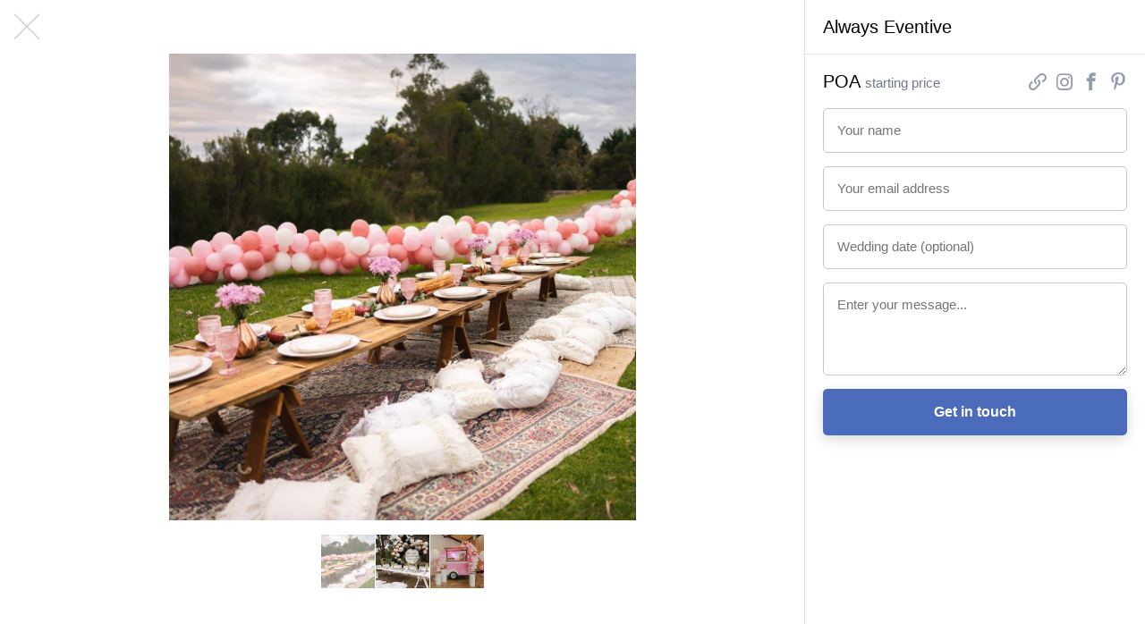

--- FILE ---
content_type: text/html; charset=utf-8
request_url: https://wedsites.com/always-eventive/photos/1?currency=cad
body_size: 4130
content:
<!DOCTYPE html>
<html lang='en-US'>
<head>
<meta content='width=device-width, initial-scale=1' name='viewport'>
<title>Always Eventive - WedSites</title>
<meta content='Always Eventive is the brain child of passionate party planner Simone,  an enthusiastic perfectionist with a love for all things fun and creative! 

Based in…
' name='description'>
<link href="https://wedsites.com/always-eventive/photos/1" rel="canonical" />
<link rel="stylesheet" href="/assets/public-3db3651412aba3fb1e7d6782590c877cecca9a0d0c595274d825355e4feab194.css" media="all" data-turbolinks-track="reload" />
<script src="/assets/directory-93a968832a3b399d689c2189d96a7f33de1058e965f64044e94ab55c5994b9d6.js" data-turbolinks-track="reload"></script>
<link rel="icon" type="image/x-icon" href="/favicon.ico" />
<meta name="csrf-param" content="authenticity_token" />
<meta name="csrf-token" content="-GHivnEh7hXG0RYNVtAxTqlAxhDmYE1vXxl_VHoNHnJ6XHrQ7rVejldeHLr6-I5ZkLB5d29Ooz0A5OVV-znLRg" />
<!-- Global site tag (gtag.js) - Google Analytics -->
<script async src="https://www.googletagmanager.com/gtag/js?id=G-NRLZRCQM64"></script>
<script>
  window.dataLayer = window.dataLayer || [];
  function gtag(){dataLayer.push(arguments);}
  gtag('js', new Date());

  gtag('config', 'G-NRLZRCQM64'); // 5
  gtag('config', 'G-7KC194BVMG'); // 7
  gtag('config', 'UA-81427967-5');
  gtag('config', 'UA-81427967-7');
</script>

<!-- Facebook Pixel Code -->
<script>
!function(f,b,e,v,n,t,s)
{if(f.fbq)return;n=f.fbq=function(){n.callMethod?
n.callMethod.apply(n,arguments):n.queue.push(arguments)};
if(!f._fbq)f._fbq=n;n.push=n;n.loaded=!0;n.version='2.0';
n.queue=[];t=b.createElement(e);t.async=!0;
t.src=v;s=b.getElementsByTagName(e)[0];
s.parentNode.insertBefore(t,s)}(window,document,'script',
'https://connect.facebook.net/en_US/fbevents.js');
 fbq('init', '155084923202758'); 
fbq('track', 'PageView');
</script>
<noscript>
 <img height="1" width="1" 
src="https://www.facebook.com/tr?id=155084923202758&ev=PageView
&noscript=1"/>
</noscript>
<!-- End Facebook Pixel Code -->

<!-- Pinterest Tag -->
<script>
!function(e){if(!window.pintrk){window.pintrk = function () {
window.pintrk.queue.push(Array.prototype.slice.call(arguments))};var
  n=window.pintrk;n.queue=[],n.version="3.0";var
  t=document.createElement("script");t.async=!0,t.src=e;var
  r=document.getElementsByTagName("script")[0];
  r.parentNode.insertBefore(t,r)}}("https://s.pinimg.com/ct/core.js");
pintrk('load', '2613297943101', {em: '<user_email_address>'});
pintrk('page');
</script>
<noscript>
<img height="1" width="1" style="display:none;" alt=""
  src="https://ct.pinterest.com/v3/?event=init&tid=2613297943101&pd[em]=<hashed_email_address>&noscript=1" />
</noscript>
<!-- end Pinterest Tag -->
</head>
<body class='js-body'>
<nav class='sitenav sitenav--fluid'>
<div class='sitenav__logo'>
<a target="_self" title="WedSites" href="https://wedsites.com/"><img alt="WedSites" src="/assets/public/logo-66b6a6248638bc4529643b9f465a1b0b5c8524692e22c04903ea7e5564404d0f.svg" />
</a></div>
<ul class='sitenav__actions'>
<li class='sitenav__action is-visible'>
<a href="/">Weddings</a>
</li>
<li class='sitenav__action is-visible is-selected'>
<a href="/vendors">Vendors</a>
</li>
<li class='sitenav__action is-visible'>

<a target="_blank" href="https://wedsites.typeform.com/to/HOyP2b">Are you a vendor?</a>
</li>
</ul>
<form action='/vendors' class='sitenav__form' method='get'>
<input type="text" name="search" id="search" class="sitenav__input" placeholder="Search for vendors..." />
</form>
</nav>


<main class='main'>
<div class='vendor js-vendor is-gallery'>
<div class='vendor__previews'>
<a class="vendor__preview vendor__preview--left js-vendor-preview" data-index="2" href="/always-eventive/photos/3"><img src="https://wedsites.s3.ap-southeast-2.amazonaws.com/directory/191/square_70149382_2595921690445768_9055404065172845423_n.jpg?X-Amz-Algorithm=AWS4-HMAC-SHA256&amp;X-Amz-Credential=AKIAJ3XW6CQMJSHF4ZRA%2F20260126%2Fap-southeast-2%2Fs3%2Faws4_request&amp;X-Amz-Date=20260126T055443Z&amp;X-Amz-Expires=900&amp;X-Amz-SignedHeaders=host&amp;X-Amz-Signature=80c736c9589e0873ea8ab4d4a82b4e06e007891152c409257d14a8a7da9b8abb" />
</a><a class="vendor__preview vendor__preview--main js-vendor-preview" data-index="0" href="/always-eventive/photos/1"><img src="https://wedsites.s3.ap-southeast-2.amazonaws.com/directory/191/square_66696538_652627551882490_7538545539156080984_n.jpg?X-Amz-Algorithm=AWS4-HMAC-SHA256&amp;X-Amz-Credential=AKIAJ3XW6CQMJSHF4ZRA%2F20260126%2Fap-southeast-2%2Fs3%2Faws4_request&amp;X-Amz-Date=20260126T055443Z&amp;X-Amz-Expires=900&amp;X-Amz-SignedHeaders=host&amp;X-Amz-Signature=a969c0488349d693ae338427639e45852eaa5ecc13caf687c3e82373c0ffe390" />
</a><a class="vendor__preview vendor__preview--right js-vendor-preview" data-index="1" href="/always-eventive/photos/2"><img src="https://wedsites.s3.ap-southeast-2.amazonaws.com/directory/191/square_67578752_2146067712187029_8987482980755689907_n.jpg?X-Amz-Algorithm=AWS4-HMAC-SHA256&amp;X-Amz-Credential=AKIAJ3XW6CQMJSHF4ZRA%2F20260126%2Fap-southeast-2%2Fs3%2Faws4_request&amp;X-Amz-Date=20260126T055443Z&amp;X-Amz-Expires=900&amp;X-Amz-SignedHeaders=host&amp;X-Amz-Signature=fa78834b7648cdd6372fbc454472c702bfff78c38f92c3f353550abdbb6f5d3a" />
</a><a class="button button--small button--type-plain vendor__button vendor__button--images js-vendor-view-images" href="/always-eventive/photos">View photos
</a></div>
<div class='vendor__gallery'>
<div class='vendor__stage'>
<div class='vendor__image js-vendor-image' style='background-image: url(https://wedsites.s3.ap-southeast-2.amazonaws.com/directory/191/full_66696538_652627551882490_7538545539156080984_n.jpg?X-Amz-Algorithm=AWS4-HMAC-SHA256&amp;X-Amz-Credential=AKIAJ3XW6CQMJSHF4ZRA%2F20260126%2Fap-southeast-2%2Fs3%2Faws4_request&amp;X-Amz-Date=20260126T055443Z&amp;X-Amz-Expires=900&amp;X-Amz-SignedHeaders=host&amp;X-Amz-Signature=d403356245cce0042b2157dbe661c11deab5093c768a2da4b23a2456f7b89ef0)'></div>
<a class="vendor__prev js-vendor-prev" href="/always-eventive/photos"></a>
<a class="vendor__next js-vendor-next" href="/always-eventive/photos"></a>
<a class="vendor__close js-vendor-close" href="/always-eventive"></a>
</div>
<div class='vendor__thumbnails'>
<a class="vendor__thumbnail js-vendor-thumbnail is-selected" data-url="https://wedsites.s3.ap-southeast-2.amazonaws.com/directory/191/full_66696538_652627551882490_7538545539156080984_n.jpg?X-Amz-Algorithm=AWS4-HMAC-SHA256&amp;X-Amz-Credential=AKIAJ3XW6CQMJSHF4ZRA%2F20260126%2Fap-southeast-2%2Fs3%2Faws4_request&amp;X-Amz-Date=20260126T055443Z&amp;X-Amz-Expires=900&amp;X-Amz-SignedHeaders=host&amp;X-Amz-Signature=d403356245cce0042b2157dbe661c11deab5093c768a2da4b23a2456f7b89ef0" href="/always-eventive/photos/1"><img src="https://wedsites.s3.ap-southeast-2.amazonaws.com/directory/191/thumb_66696538_652627551882490_7538545539156080984_n.jpg?X-Amz-Algorithm=AWS4-HMAC-SHA256&amp;X-Amz-Credential=AKIAJ3XW6CQMJSHF4ZRA%2F20260126%2Fap-southeast-2%2Fs3%2Faws4_request&amp;X-Amz-Date=20260126T055443Z&amp;X-Amz-Expires=900&amp;X-Amz-SignedHeaders=host&amp;X-Amz-Signature=a115caa9a260f83df21a841c29910edabdebe1e910f2371e86d50fbf6d6a6b6d" />
</a><a class="vendor__thumbnail js-vendor-thumbnail " data-url="https://wedsites.s3.ap-southeast-2.amazonaws.com/directory/191/full_67578752_2146067712187029_8987482980755689907_n.jpg?X-Amz-Algorithm=AWS4-HMAC-SHA256&amp;X-Amz-Credential=AKIAJ3XW6CQMJSHF4ZRA%2F20260126%2Fap-southeast-2%2Fs3%2Faws4_request&amp;X-Amz-Date=20260126T055443Z&amp;X-Amz-Expires=900&amp;X-Amz-SignedHeaders=host&amp;X-Amz-Signature=d810b4b81b182bb2f859742df0c0614b41adb4c8467bf6da44f0309d5eee00f6" href="/always-eventive/photos/2"><img src="https://wedsites.s3.ap-southeast-2.amazonaws.com/directory/191/thumb_67578752_2146067712187029_8987482980755689907_n.jpg?X-Amz-Algorithm=AWS4-HMAC-SHA256&amp;X-Amz-Credential=AKIAJ3XW6CQMJSHF4ZRA%2F20260126%2Fap-southeast-2%2Fs3%2Faws4_request&amp;X-Amz-Date=20260126T055443Z&amp;X-Amz-Expires=900&amp;X-Amz-SignedHeaders=host&amp;X-Amz-Signature=0f83b793d8b688f93188d12a9cc240c93f20105262d5ce74fa8454dba78dd7e4" />
</a><a class="vendor__thumbnail js-vendor-thumbnail " data-url="https://wedsites.s3.ap-southeast-2.amazonaws.com/directory/191/full_70149382_2595921690445768_9055404065172845423_n.jpg?X-Amz-Algorithm=AWS4-HMAC-SHA256&amp;X-Amz-Credential=AKIAJ3XW6CQMJSHF4ZRA%2F20260126%2Fap-southeast-2%2Fs3%2Faws4_request&amp;X-Amz-Date=20260126T055443Z&amp;X-Amz-Expires=900&amp;X-Amz-SignedHeaders=host&amp;X-Amz-Signature=ff414de2864cc467cb5b8640f000487ac644472d4598e94dd0e3255de91ad4db" href="/always-eventive/photos/3"><img src="https://wedsites.s3.ap-southeast-2.amazonaws.com/directory/191/thumb_70149382_2595921690445768_9055404065172845423_n.jpg?X-Amz-Algorithm=AWS4-HMAC-SHA256&amp;X-Amz-Credential=AKIAJ3XW6CQMJSHF4ZRA%2F20260126%2Fap-southeast-2%2Fs3%2Faws4_request&amp;X-Amz-Date=20260126T055443Z&amp;X-Amz-Expires=900&amp;X-Amz-SignedHeaders=host&amp;X-Amz-Signature=a90d6669d1e3910a0fcb9bf3e9f073c256a9d69562294faf4d70449387e439c5" />
</a></div>
</div>
<div class='vendor__main js-vendor-main'>
<div class='vendor__overview'>
<div class='grid'>
<div class='column three-fifths left'>
<div class='vendor__profile'>
<div class='vendor__header'>
<h1 class='heading heading--2 vendor__name'>
Always Eventive
</h1>
<span class='vendor__region'>
Melbourne, Australia
</span>
</div>
<p class="paragraph paragraph--large">Always Eventive is the brain child of passionate party planner Simone,  an enthusiastic perfectionist with a love for all things fun and creative! </p>

<p class="paragraph paragraph--large">Based in Melbourne we offer a number of different services to make your event unique and  unforgettable! With a huge section of props and customised signage to cater for all events and special occasions.</p>
</div>
</div>
<div class='column two-fifths right'>
<div class='vendor__sidebar'>
<div class='vendor__nav'>
Always Eventive
</div>
<div class='vendor__summary'>
<div class='vendor__budget'>
<span class='vendor__price'>
POA
</span>
starting price
</div>
<ul class='vendor__socials'>
<li class='vendor__social vendor__social--website'>
<a title="Website" target="_blank" href="https://www.alwayseventive.com.au"><span>
Website
</span>
</a></li>
<li class='vendor__social vendor__social--instagram'>
<a title="Instagram" target="_blank" href="https://www.instagram.com/alwayseventive"><span>
Instagram
</span>
</a></li>
<li class='vendor__social vendor__social--facebook'>
<a title="Facebook" target="_blank" href="https://www.facebook.com/AlwaysEventive"><span>
Facebook
</span>
</a></li>
<li class='vendor__social vendor__social--pinterest'>
<a title="Pinterest" target="_blank" href="https://www.pinterest.com/AlwaysEventive"><span>
Pinterest
</span>
</a></li>
</ul>
</div>
<form class="simple_form vendor__form" id="new_inquiry" novalidate="novalidate" action="/always-eventive" accept-charset="UTF-8" method="post"><input name="utf8" type="hidden" value="&#x2713;" autocomplete="off" /><input type="hidden" name="_method" value="patch" autocomplete="off" /><input type="hidden" name="authenticity_token" value="V1R_qAp9C4NX0gjjHMW_Q8za1PDnA-jRjFgL_wXQje_VaefGlem7GMZdAlSw7QBU9Sprl24tBoPTpZH-hORY2w" autocomplete="off" /><div class="input string required inquiry_name js-input"><label class="string required label" for="inquiry_name">Name</label><input class="string required text-field vendor__input js-input-tag" placeholder="Your name" type="text" name="inquiry[name]" id="inquiry_name" /></div>
<div class="input email required inquiry_email js-input"><label class="email required label" for="inquiry_email">Email address</label><input class="string email required text-field vendor__input js-input-tag" placeholder="Your email address" type="email" name="inquiry[email]" id="inquiry_email" /></div>
<div class="input string optional inquiry_wedding_date js-input"><label class="string optional label" for="inquiry_wedding_date">Wedding date</label><input class="string optional text-field vendor__input js-input-tag js-datepicker" autocomplete="off" placeholder="Wedding date (optional)" type="text" name="inquiry[wedding_date]" id="inquiry_wedding_date" /></div>
<div class="input text optional inquiry_message js-input"><label class="text optional label" for="inquiry_message">Message</label><textarea class="text optional text-field vendor__input js-input-tag" rows="4" placeholder="Enter your message..." name="inquiry[message]" id="inquiry_message">
</textarea></div>
<div class="hqcmdf-pynixutebjlgz_1769406883"><style media="screen">.hqcmdf-pynixutebjlgz_1769406883 {position:absolute!important;height:1px;width:1px;overflow:hidden;}</style><label for="hqcmdf-pynixutebjlgz">If you are a human, ignore this field</label><input type="text" name="hqcmdf-pynixutebjlgz" id="hqcmdf-pynixutebjlgz" autocomplete="off" tabindex="-1" /><input type="hidden" name="spinner" value="0667a4df0bbc9f367f05b33ac9478a6a" autocomplete="off" /></div>
<input type="submit" name="commit" value="Get in touch" class="button button--wide" data-disable-with="Get in touch" />
</form></div>
</div>
</div>
</div>
<div class='grid'>
<div class='column'>
<div class='vendor__sections'>
<div class='vendor__section'>
<div class='grid'>
<div class='column quarter left'>
<h3 class='heading heading--3 vendor__heading'>
What we do
</h3>
</div>
<div class='column three-quarters right'>
<ul class='vendor__services'>
<li class='vendor__service'>
<i class='icon vendor__icon icon--vendor-other'></i>
<dl class='vendor__dl'>
<dt class='vendor__dt'>
Other
</dt>
<dd class='vendor__dd'>
Wedding decor
</dd>
</dl>
</li>
</ul>
</div>
</div>
</div>
<div class='vendor__section'>
<div class='grid'>
<div class='column quarter left'>
<h3 class='heading heading--3 vendor__heading'>
Photos
</h3>
</div>
<div class='column three-quarters right'>
<ul class='vendor__photos'>
<a class="vendor__photo js-vendor-preview" data-index="0" href="/always-eventive/photos/1"><img src="https://wedsites.s3.ap-southeast-2.amazonaws.com/directory/191/thumb_66696538_652627551882490_7538545539156080984_n.jpg?X-Amz-Algorithm=AWS4-HMAC-SHA256&amp;X-Amz-Credential=AKIAJ3XW6CQMJSHF4ZRA%2F20260126%2Fap-southeast-2%2Fs3%2Faws4_request&amp;X-Amz-Date=20260126T055443Z&amp;X-Amz-Expires=900&amp;X-Amz-SignedHeaders=host&amp;X-Amz-Signature=a115caa9a260f83df21a841c29910edabdebe1e910f2371e86d50fbf6d6a6b6d" />
</a><a class="vendor__photo js-vendor-preview" data-index="1" href="/always-eventive/photos/2"><img src="https://wedsites.s3.ap-southeast-2.amazonaws.com/directory/191/thumb_67578752_2146067712187029_8987482980755689907_n.jpg?X-Amz-Algorithm=AWS4-HMAC-SHA256&amp;X-Amz-Credential=AKIAJ3XW6CQMJSHF4ZRA%2F20260126%2Fap-southeast-2%2Fs3%2Faws4_request&amp;X-Amz-Date=20260126T055443Z&amp;X-Amz-Expires=900&amp;X-Amz-SignedHeaders=host&amp;X-Amz-Signature=0f83b793d8b688f93188d12a9cc240c93f20105262d5ce74fa8454dba78dd7e4" />
</a><a class="vendor__photo js-vendor-preview" data-index="2" href="/always-eventive/photos/3"><img src="https://wedsites.s3.ap-southeast-2.amazonaws.com/directory/191/thumb_70149382_2595921690445768_9055404065172845423_n.jpg?X-Amz-Algorithm=AWS4-HMAC-SHA256&amp;X-Amz-Credential=AKIAJ3XW6CQMJSHF4ZRA%2F20260126%2Fap-southeast-2%2Fs3%2Faws4_request&amp;X-Amz-Date=20260126T055443Z&amp;X-Amz-Expires=900&amp;X-Amz-SignedHeaders=host&amp;X-Amz-Signature=a90d6669d1e3910a0fcb9bf3e9f073c256a9d69562294faf4d70449387e439c5" />
</a></ul>
</div>
</div>
</div>
<div class='vendor__section'>
<a href="/how-it-works"><img class="flatlay__image" alt="Everything about your wedding in one beautiful place." src="/assets/public/flatlay-18f00b9fa542caf762c24a2ea157e86f8d94a2937c93203aa8c1760169d8ab2c.png" />
</a></div>
</div>
</div>
</div>
</div>
</div>

</main>

<footer class='footer footer--border'>
<div class='grid'>
<div class='column'>
<div class='footer__row footer__row--top'>
<div class='footer__logo'>
<a target="_self" title="Visit admin" href="https://wedsites.com/"><img alt="WedSites" src="/assets/public/logo-66b6a6248638bc4529643b9f465a1b0b5c8524692e22c04903ea7e5564404d0f.svg" />
</a></div>
<ul class='footer__items footer__items--i18n'>
<li class='footer__item has-submenu'>
<a class="js-footer-submenu-link" href="#">CAD</a>
<ul class='footer__submenu'>
<li class='footer__subitem is-selected'>
<a href="/always-eventive/photos/1?currency=cad">CAD $</a>
</li>
<li class='footer__subitem'>
<a href="/always-eventive/photos/1?currency=usd">USD $</a>
</li>
<li class='footer__subitem'>
<a href="/always-eventive/photos/1?currency=aud">AUD $</a>
</li>
<li class='footer__subitem'>
<a href="/always-eventive/photos/1?currency=eur">EUR €</a>
</li>
<li class='footer__subitem'>
<a href="/always-eventive/photos/1?currency=gbp">GBP £</a>
</li>
<li class='footer__subitem'>
<a href="/always-eventive/photos/1?currency=jpy">JPY ¥</a>
</li>
<li class='footer__subitem'>
<a href="/always-eventive/photos/1?currency=nzd">NZD $</a>
</li>
</ul>
</li>
</ul>
<ul class='footer__items'>
<li class='footer__item'>
<a href="https://wedsites.com/">Home</a>
</li>
<li class='footer__item'>
<a href="https://wedsites.com/pricing">Pricing</a>
</li>
<li class='footer__item'>
<a target="_blank" href="https://blog.wedsites.com/">Blog</a>
</li>
<li class='footer__item'>
<a target="_blank" href="https://help.wedsites.com/en/">Support</a>
</li>
<li class='footer__item'>
<a href="https://wedsites.com/vendors">Directory</a>
</li>
<li class='footer__item'>
<a href="https://wedsites.com/about">About</a>
</li>
</ul>
</div>
<div class='footer__row footer__row--bottom'>
<ul class='footer__socials'>
<li class='footer__social'>
<a href="https://wedsites.com/terms">Terms</a>
</li>
<li class='footer__social'>
<a href="https://wedsites.com/privacy">Privacy</a>
</li>
<li class='footer__social'>
<a href="https://www.instagram.com/wedsites/">Instagram</a>
</li>
<li class='footer__social'>
<a href="https://www.pinterest.com.au/wedsites/">Pinterest</a>
</li>
<li class='footer__social'>
<a href="https://www.facebook.com/wedsites/">Facebook</a>
</li>
<li class='footer__social'>
<a href="https://twitter.com/wedsites">Twitter</a>
</li>
</ul>
<div class='footer__love'>
&copy;
WedSites
2026
</div>
</div>
</div>
</div>
</footer>


</body>
</html>
